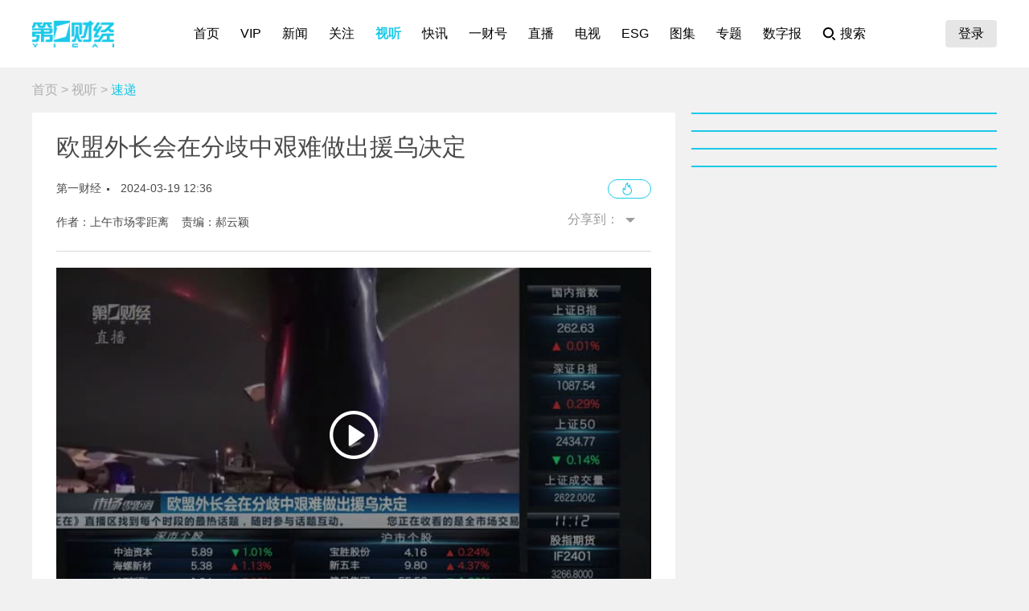

--- FILE ---
content_type: text/html; charset=utf-8
request_url: https://www.yicai.com/video/102032341.html
body_size: 7192
content:
<!DOCTYPE html><html><head> <script src="/assets/yc_autologin.js"></script><meta charset="UTF-8"><meta http-equiv="X-UA-Compatible" content="IE=edge,chrome=1"><link rel="shortcut icon" href="/favicon.ico"><meta name="description" content="第一财经官方网站，7X24小时提供股市行情、经济大势、金融政策、行业动态、专家分析等财经资讯；全网独家直播谈股论金、今日股市、公司与行业、解码财商、头脑风暴等第一财经电视节目。"><meta name="keywords" content="欧盟"><script type="text/javascript" src="/assets/jquery.min.js"></script><script async src="https://www.googletagmanager.com/gtag/js?id=G-BW57C8STG3"></script><script type="text/javascript">var _pb = _pb || [];    var _hmt = _hmt || [];    window.dataLayer = window.dataLayer || [];    function gtag(){dataLayer.push(arguments);}    gtag('js', new Date());    gtag('config', 'G-BW57C8STG3');</script><script type="text/javascript" src="/assets/crypto-js.min.js"></script><script type="text/javascript" src="/assets/Fingerprint2.js"></script><script type="text/javascript" src="https://o.alicdn.com/captcha-frontend/aliyunCaptcha/AliyunCaptcha.js"></script> <script src="/assets/gotoMurl.js" type="text/javascript"></script><link rel="stylesheet" href="/assets/aliplayer/aliplayer-min_2.25.1.css"><script charset="utf-8" type="text/javascript" src="/assets/aliplayer/aliplayer-min-2.25.1.js"></script><title>欧盟外长会在分歧中艰难做出援乌决定</title><script type="text/javascript">_pb = [['pchannel', 'webpc'],            ['ptype', 'detail'],            ['aaction', 'pageview'],            ['aid', '102032341'],            ['atitle', '欧盟外长会在分歧中艰难做出援乌决定'],            ['atype', '12'],            ['actime', '2024-03-19T12:36:42+08'],            ['autime', '2024-03-19T12:41:20+08'],            ['acategory', '447'],            ['acname', '资讯中心'],            ['acategory2', '448'],            ['ac2name', '速递'],            ['aoid','0'],            ['aeditor', '郝云颖'],            ['aprod',	'100'],            ['vlength', '73']        ];        var atag = ["欧盟"];        if(atag.length) _pb.push(['atag', atag]);        var aauthor = '上午市场零距离';        if(aauthor.length) {            aauthor = aauthor.split(",");            _pb.push(['aauthor',aauthor]);        }</script><link rel="stylesheet" href="/appassets/newsbody.css"><link href="/css/video.css?f9ef14606a151b025867" rel="stylesheet"><script type="text/javascript" src="/js/common.js?f9ef14606a151b025867"></script><script type="text/javascript" src="/js/video.js?f9ef14606a151b025867"></script></head><body><div class="g-hd" id="pcHeader"></div><div class="g-bd f-cb"><div class="m-adtopbanner f-cb"><div class="m-ad8 dfb-ad" data-position="topBanner"></div><div class="m-ad9 dfb-ad" data-position="topBannerRight"></div></div><div class="g-mn g-mn-w g-mn-mt1 f-fl"><div class="m-crumb"><a href="/">首页</a> &gt; <a href="/video/">视听</a> &gt; <span class="z-crt">速递</span></div><div class="m-text"> <div class="m-floating m-abs"><script type="text/template" id="newsPrevNext"> <?list.forEach(function(item){?> <a href="<?=item.url?>"><div class="side"><span><?=item.tag?>一篇：</span><h2><?=item.NewsTitle?></h2></div></a> <?})?> </script><script type="text/template" id="newsPrevNext2"> <?list.forEach(function(item){?> <a href="<?=item.url?>"><?=item.tag?>一篇</a> <?})?> </script><div class="side m-share"><h4>分享到：</h4><ul><li class="li-1" onclick="shareWX();">微信</li><li class="li-2" onclick="shareTo('weibo');">微博</li><li class="li-3" onclick="shareTo('qq');">QQ</li></ul></div></div><div class="m-layer" id="shareWXPop"><table><tbody><tr><td><div class="lywrap"><div class="lytt"><h2 class="u-tt">分享到微信</h2><span class="lyclose" onclick="CloseThisLayer(this);"></span></div><div class="m-modifyhead" style="padding-top: 0"><img class="m-qrcode" width="180" height="180"><p style="text-align: left; width: 90%; margin: 16px auto;">打开微信，点击底部的“发现”，<br>使用“扫一扫”即可将网页分享至朋友圈。</p></div></div></td></tr></tbody></table></div> <div class="title f-pr"><h1>欧盟外长会在分歧中艰难做出援乌决定</h1><p><span>第一财经</span><em>2024-03-19 12:36:42</em><a class="hashot f-fr" onclick=""><img src="[data-uri]"><sup id="newshotnum" style="display: none;"></sup></a></p><p class="names">作者：上午市场零距离&nbsp;&nbsp;&nbsp;&nbsp;责编：郝云颖</p><div class="m-smallshare"></div></div>  <div class="m-video"><div class="m-videobox2"><div style="z-index: 2" id="poster"><img src="https://imgcdn.yicai.com/vms-new/2024/03/6de750d2-b1a8-4c7f-aa2c-8c85375bf1b5_j0Xq.jpg" onerror="imgError(this,3)" class="m-poster"> <span class="playbtn" onclick="getVideoAuth();"></span></div><div id="playerbox" class="prism-player" data-newstype="12" data-videosrc="https://ycalvod.yicai.com/vms-new/2024/03/rb/7f5266a6b4d9e2d7c9fed1261874a176.mp4?auth_key=1769623845-0-0-828add2f7685ac92f63c186b0029e85d&amp;ycfrom=yicaiapp" data-videolen="73" data-videotime="2024-03-19T12:36:42" data-videotype="entity"></div><div class="dfb-ad frontvideo" data-position="frontvideo"></div></div></div><div class="m-txt">  <div id="jb_report">举报</div>   <div class="person person-1 f-cb"><h4>文章作者</h4><ul>  <a href="/author/100001282.html"><li class=""><span class="avatar"><img src="https://imgcdn.yicai.com/uppics/editors/df363c9ba5d4b9d2b205cd5ac2613c0c.jpg" onerror="imgError(this,7)"></span><p>上午市场零距离</p></li></a>  </ul></div>  </div></div><div class="m-ad4 dfb-ad" data-position="middleBanner1"></div>  <div class="m-ad4 dfb-ad" data-position="middleBanner2"></div><div class="m-content f-mb20"> <div class="m-con m-box7"><div class="titletips titletips-1 titletips-1-1">相关视频</div>  <a href="/video/103020002.html" class="f-db" target="_blank">  <div class="m-list m-list-1 f-cb">  <div class="lef f-fl m-zoomin"><img class="u-img f-fl" src="https://imgcdn.yicai.com/vms-new/2026/01/dabd3724-2d85-4c53-b551-aa19a690d27e.jpg" onerror="imgError(this)">  <div class="bg"></div><i class="i-2"></i>  <div class="time">01&#39;54&#39;&#39;</div>  </div>  <div class="common"><h2>商务部：中方坚决反对欧方对中国企业的歧视行为</h2><p></p><div class="author"><div class="leftspan">  </div><div class="rightspan">  <span class="news_hot">53</span>  <span>01-22 22:54</span>  </div></div></div></div> </a>  <a href="/video/102876988.html" class="f-db" target="_blank">  <div class="m-list m-list-1 f-cb">  <div class="lef f-fl m-zoomin"><img class="u-img f-fl" src="https://imgcdn.yicai.com/vms-new/2025/10/9e125f9a-97f6-4256-9b42-5f79a1ec3d97.png" onerror="imgError(this)">  <div class="bg"></div><i class="i-2"></i>  <div class="time">00&#39;52&#39;&#39;</div>  </div>  <div class="common"><h2>法兰西银行副行长：AI提高效率也带来风险 规模壮大再监管将为时已晚｜2025外滩年会</h2><p>10月23日，2025第七届外滩年会在上海举行。在论坛的圆桌环节，来自全球的财经政要、机构高管与学界领袖齐聚，共同探讨区域AI治理实践与全球协作路径。法兰西银行副行长Agnès BÉNASSY-QUÉRÉ在接受第一财经记者采访时表示，AI是金融领域提升效率的源泉，但同时也是风险的来源，当前围绕AI的国际合作已落后于形势。行业必须加速将AI纳入现有金融风险管理框架。AI发展速度极快，一旦其规模壮大再进行监管将为时已晚。</p><div class="author"><div class="leftspan">  </div><div class="rightspan">  <span class="news_hot">81</span>  <span>2025-10-23 17:32</span>  </div></div></div></div> </a>  <a href="/video/102876695.html" class="f-db" target="_blank">  <div class="m-list m-list-1 f-cb">  <div class="lef f-fl m-zoomin"><img class="u-img f-fl" src="https://imgcdn.yicai.com/vms-new/2025/10/3face925-b07c-436f-aa8a-007a8642b418.jpg" onerror="imgError(this)">  <div class="bg"></div><i class="i-2"></i>  <div class="time">00&#39;49&#39;&#39;</div>  </div>  <div class="common"><h2>主播说新闻丨对俄实施新制裁来了 国际油价飙了！</h2><p></p><div class="author"><div class="leftspan">  </div><div class="rightspan">  <span class="news_hot">45</span>  <span>2025-10-23 15:20</span>  </div></div></div></div> </a>  <a href="/video/102802633.html" class="f-db" target="_blank">  <div class="m-list m-list-1 f-cb">  <div class="lef f-fl m-zoomin"><img class="u-img f-fl" src="https://imgcdn.yicai.com/vms-new/2025/09/b94a903dabb8aa252e8bbbf5255e85c4_lXIa.jpg" onerror="imgError(this)">  <div class="bg"></div><i class="i-2"></i>  <div class="time">01&#39;30&#39;&#39;</div>  </div>  <div class="common"><h2>法德领导人：将共同捍卫欧盟数字主权</h2><p></p><div class="author"><div class="leftspan">  </div><div class="rightspan">  <span class="news_hot">20</span>  <span>2025-09-01 09:42</span>  </div></div></div></div> </a>  <a href="/video/102746041.html" class="f-db" target="_blank">  <div class="m-list m-list-1 f-cb">  <div class="lef f-fl m-zoomin"><img class="u-img f-fl" src="https://imgcdn.yicai.com/vms-new/2025/07/3d12154a-57af-4e20-bf35-7cb9ec80e153.jpg" onerror="imgError(this)">  <div class="bg"></div><i class="i-2"></i>  <div class="time">01&#39;00&#39;&#39;</div>  </div>  <div class="common"><h2>欧洲促成贸易协议的关键点是什么？</h2><p></p><div class="author"><div class="leftspan">  </div><div class="rightspan">  <span class="news_hot">19</span>  <span>2025-07-28 22:50</span>  </div></div></div></div> </a> </div> </div><div class="m-content f-mb20"><div class="m-con m-box7" id="ychot"><div class="titletips titletips-1 titletips-1-1">一财最热</div></div></div><div class="m-ad4 dfb-ad" data-position="middleBanner3"></div> <div id="m-isay"><comment id="102032341" type="12" title="欧盟外长会在分歧中艰难做出援乌决定"></comment></div><script src="/assets/vue.min.js"></script> </div><div class="g-sd g-sd-mt1 f-fr"> <div class="m-ad2 dfb-ad" data-position="rightsquare1"></div><div class="m-box2 top10" id="newsRank"></div><div class="m-ad2 dfb-ad" data-position="rightsquare2"></div><div class="m-box2 top10" id="videoRank"></div><div class="m-ad2 dfb-ad" data-position="rightsquare3"></div><div class="m-box2 top10" id="imageRank"></div><div class="m-box2 top10" id="liveRank"></div> </div></div><div class="g-ft" id="gocFt"></div><div class="m-ad5 dfb-ad f-dn" data-position="view"><a href="javascript:" onclick="closeParent();" class="u-closead">点击关闭</a></div><script type="text/javascript">var newsID = 102032341;    var cID = '448';</script></body></html>

--- FILE ---
content_type: text/css; charset=UTF-8
request_url: https://www.yicai.com/appassets/newsbody.css
body_size: 264
content:
p:has(> img.aiimageboxcss) {
    max-width: 100%;
    background: url("https://download.yicai.com/applet/1.4/aiImageBox-bg.png") 0 0 / 100% 100% no-repeat;
    padding: 4vw 4vw 2.667vw;
    position: relative;
    display: inline-flex;
    flex-direction: column;
    box-sizing: border-box;
}

img.aiimageboxcss {
    width: 100%;
    padding: 6.667vw 1.33vw;
    background: #fff;
    box-sizing: border-box;
    border-radius: 0;
}

p:has(> img.aiimageboxcss)::before {
    content: "第一财经星翼出品";
    position: absolute;
    background: url("https://download.yicai.com/applet/1.4/aiImageBox-1.png") 1.6vw center / 2.667vw no-repeat,
    url("https://download.yicai.com/applet/1.4/aiImageBox-3.png") 0 0 / 100% 100% no-repeat;
    top: 1.733vw;
    left: 6.133vw;
    padding: 1.333vw 2.9333vw 1.33vw 4.8vw;
    box-sizing: border-box;
    color: #fff;
    font-size: 2.667vw;
    line-height: 1;
    z-index: 1;
}

p:has(> img.aiimageboxcss)::after {
    content: "一财智链图谱免责声明：图片为AI智能生成，请注意甄别";
    background: url("https://download.yicai.com/applet/1.4/aiImageBox-2.png") 0 center / 2.667vw no-repeat;
    padding-left: 4vw;
    color: #fff;
    font-size: 2.667vw;
    line-height: 1;
    margin-top: 2.667vw;
}

#articlecontent p:has(> img.aiimageboxcss) img {
    margin: 0 auto;
    border-radius: 0;
}

@media (min-device-width: 700px) and (orientation: landscape) {
    p:has(> img.aiimageboxcss) {
        padding: 20px;
    }

    img.aiimageboxcss {
        padding: 20px;
        background: #fff;
        box-sizing: border-box;
        cursor: pointer;
        max-width: 700px !important;
    }
    p:has(> img.aiimageboxcss)::before {
        background-size: 12px, 100% 100%;
        background-position: 10px center, 0 0;
        top: 8px;
        left: 30px;
        padding: 8px 18px 8px 24px;
        font-size: 14px;
    }
    p:has(> img.aiimageboxcss)::after {
        background-size: 12px;
        padding-left: 18px;
        font-size: 14px;
        margin-top: 20px;
    }
}